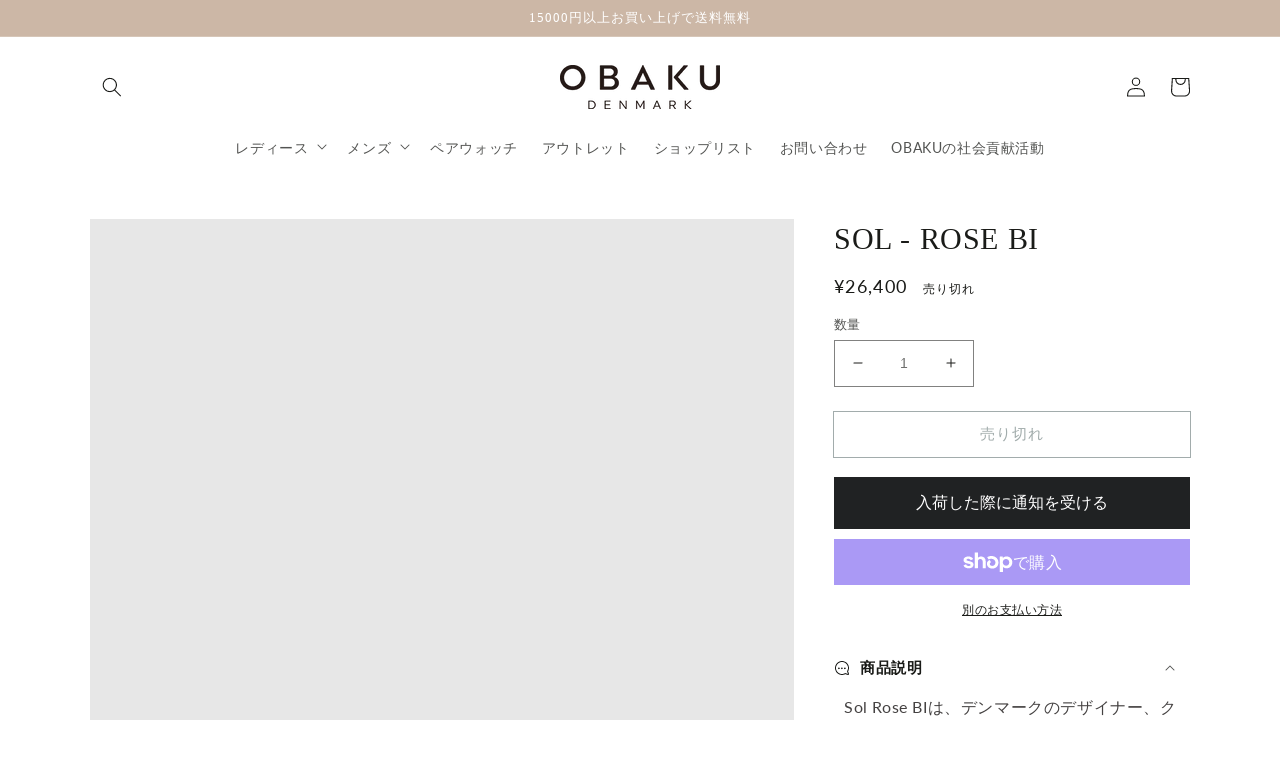

--- FILE ---
content_type: text/css
request_url: https://obaku.jp/cdn/shop/t/6/assets/original.css?v=30534493740089477071636869548
body_size: 714
content:
.main-page-title{font-size:25px!important;text-align:center}.title-h3{text-align:center;margin-bottom:5px;font-size:25px}.brand-story-section h3{text-align:center;margin-bottom:0;font-size:25px}.h3-sub-title{text-align:center;padding-bottom:15px;border-bottom:solid #625e58 1px;width:500px;margin:auto auto 50px;color:#165e82;font-family:Caveat Brush,cursive;font-size:14px}.brand-story-sec1 h3{text-align:center;margin-bottom:0!important;font-size:25px}@media screen and (max-width: 480px){.title-h3{font-size:20px}.h3-sub-title{width:100%}.brand-story-sec1 h3{font-size:20px}}.h1,h1{font-size:3rem!important}.shopify-policy__container{max-width:100ch!important}.shop-list-p{width:70%;margin:auto;font-size:12px}.shop-list-innner h2{font-size:16px}.google-map-app a{color:#fff}.google-map-app{background-color:#625e58;color:#fff;border-radius:5px}.shop-list-innner a{text-decoration:none}.shop-list-inner{width:80%;margin:30px auto auto}.text-spacing,.text-spacing.rte:last-child{margin-bottom:15px}.shop-list-innner{text-align:center;border:1px solid #ccb7a6;padding:30px 20px;border-top:solid 5px #ccb7a6;border-bottom:solid 5px #ccb7a6}.shop-list-sec{margin:1%;display:grid;gap:1%;grid-template-columns:repeat(4,24.25%)}.pref-innner{border:#ccb7a6 3px solid;text-align:center;margin:2% 3%;-webkit-transition:all .3s ease}.pref-section{display:grid;gap:10px;grid-template-columns:repeat(auto-fit,minmax(200px,1fr));width:80%;margin:20px auto auto}.pref-innner a{color:#ccb7a6;display:block;line-height:46px;font-weight:700}@media screen and (min-width: 768px){.google-map-app{display:none}}@media screen and (max-width: 480px){.shop-phone{font-size:12px}.shop-list-innner h3{font-size:18px}.shop-list-sec{margin:25px 3%;display:grid;gap:2%;grid-template-columns:repeat(2,49%)}.shop-list-innner{padding:10px 15px}.text-spacing,.text-spacing.rte{font-size:12px}.google-map-app{height:34px}.shop-list-innner a{font-size:10px}}.footer{background-color:#ccb7a6!important;border-top:none!important}.underlined-link{font-size:20px}.imgBox,.imgBox img{width:100%}.flex-box-img img{object-fit:cover;width:100%;display:block}.top-sec{margin-bottom:0!important}.bg-gray{background:#ddd}.contents{margin:20px 0}.flex-txt-Box{width:50%;padding:50px}.product-main-img img{width:100%}.txt-pink{color:#c3898b}.flex-box-img{width:50%}.three-img-innner{width:33.3333%}.three-img-innner img{width:100%}.product-section{width:100%;margin:auto}.center{text-align:center}.three-img-gallery{display:flex;width:90%;margin:auto}.color-variation-sec,.recommend-sec,.color-change-sec{width:90%!important;margin:auto}.txtBox-h2{font-weight:700}.flex-box{display:flex;justify-content:center;align-items:center;width:100%}.bg-pink{background:#dbb8b9}.mgntop20{margin-top:20px}.rte{color:#454242;margin-bottom:35px}.img-txt-Box-h3,.flex-txt-Box h2,.product-section h2{font-weight:700}.flexBox li{flex-shrink:0}.rte li{margin-bottom:0!important}.inner-box{padding:50px}.btn-pink{background-color:#c3898b;color:#fff;border-bottom:none!important}.button,.button-big{display:inline-block;text-align:center;text-decoration:none;outline:0}.outBox,.outBox p{margin-bottom:5px;padding-bottom:0}.lazyloaded{opacity:1;transition:opacity.3s}.flexBox{display:flex}.btnBox{margin:auto}.service-sec,.color-variation{margin-bottom:25px}@media screen and (max-width: 480px){.btnBox{text-align:center}.outBox p,dd{font-size:16px;line-height:1.7em}.img-txt-Box{display:flex;align-items:center}.flexBox li{width:50%}.product-section{width:100%}.flex-txt-Box{width:100%;padding:30px 20px}.flex-box{flex-wrap:wrap;margin-bottom:-6px}.flex-box img{width:100%}.flex-txt-Box h2{font-size:18px}.product-section h2{font-size:22px}.flex-box-img img{width:100%}.child{order:1}.child2{order:2}.inner-box{padding:30px}.flex-box-img{width:100%}.img-txt-Box-h3,.txtBox-h3{font-size:13px}}.slider-mobile-gutter .slider-buttons{display:none}@media screen and (max-width: 990px){.header_serch-pc{display:none!important}}@media screen and (max-width: 480px){.product__title{font-size:2rem!important}}@media screen and (max-width: 480px){.product-section h2{font-size:16px}}@media screen and (max-width: 480px){.footer-block--newsletter{margin-top:0rem!important}.footer__content-top{padding-bottom:2rem!important}}.main-page-title{display:none}.menu-drawer .menu-drawer__menu-item.bg-menu,.shoplist>.menu-drawer__menu-item{padding:10px 10px 10px 75px!important}@media screen and (max-width: 749px){.collection-hero__image-container{height:25rem!important}}.badge-app-sec{position:absolute!important;right:0;bottom:0;margin-bottom:5px;margin-right:5px}@media screen and (max-width: 480px){.article-card__info{height:200px!important;overflow:hidden}}.article-card__excerpt{display:-webkit-box;-webkit-box-orient:vertical;-webkit-line-clamp:2;overflow:hidden}
/*# sourceMappingURL=/cdn/shop/t/6/assets/original.css.map?v=30534493740089477071636869548 */


--- FILE ---
content_type: text/javascript; charset=utf-8
request_url: https://obaku.jp/products/v149lxvimc.js
body_size: 1342
content:
{"id":6733095633104,"title":"SOL - ROSE BI","handle":"v149lxvimc","description":"\u003cp\u003e\u003cmeta charset=\"utf-8\"\u003e\u003cspan\u003eSol Rose BIは、デンマークのデザイナー、クリスチャン・ミケルセンによってデザインされ、寒暖色の絶妙なコンビネーションが特徴です。\u003c\/span\u003e\u003cbr\u003e\u003cspan\u003eケースはローズゴールドコーティングされたスチールから作られています。\u003c\/span\u003e\u003cbr\u003e\u003cspan\u003eホワイト・ダイヤルの上ではローズゴールドの針が優雅に動きます。\u003c\/span\u003e\u003cbr\u003e\u003cspan\u003eエレガントかつタイムレスでモダンな時計です。\u003c\/span\u003e\u003cbr\u003e\u003cbr\u003e\u003cspan\u003e※入荷時期によりロゴのデザインが異なる場合がございます。\u003c\/span\u003e\u003cbr\u003e\u003cspan\u003eロゴを選定しての発送は出来かねますのでご了承下さいませ。\u003c\/span\u003e\u003cbr\u003e\u003c\/p\u003e\n\u003chr\u003e\n\u003cp\u003e\u003cbr\u003e\u003cmeta charset=\"utf-8\"\u003e\u003cspan data-mce-fragment=\"1\"\u003eケースカラー：ローズゴールド\u003c\/span\u003e\u003cbr data-mce-fragment=\"1\"\u003e\u003cspan data-mce-fragment=\"1\"\u003eダイヤルカラー：ホワイト\u003c\/span\u003e\u003cbr data-mce-fragment=\"1\"\u003e\u003cspan data-mce-fragment=\"1\"\u003eベルトカラー：シルバー\u003c\/span\u003e\u003cbr data-mce-fragment=\"1\"\u003e\u003cspan data-mce-fragment=\"1\"\u003e素材：ステンレススチール\u003cbr data-mce-fragment=\"1\"\u003eフェイスサイズ：32mm\u003cbr data-mce-fragment=\"1\"\u003eベルト幅：10mm\u003c\/span\u003e\u003cbr data-mce-fragment=\"1\"\u003e\u003cspan data-mce-fragment=\"1\"\u003eムーブメント：２指針\u003c\/span\u003e\u003cbr data-mce-fragment=\"1\"\u003e\u003cspan data-mce-fragment=\"1\"\u003e防水性：3 ATM\u003c\/span\u003e\u003cbr data-mce-fragment=\"1\"\u003e\u003cspan data-mce-fragment=\"1\"\u003eアイテムコード：V149LXVIMC\u003c\/span\u003e\u003cbr data-mce-fragment=\"1\"\u003e\u003cspan data-mce-fragment=\"1\"\u003eEANコード：4894041009100\u003c\/span\u003e\u003cbr data-mce-fragment=\"1\"\u003e\u003cbr\u003e\u003c\/p\u003e","published_at":"2021-08-20T23:13:52+09:00","created_at":"2021-08-20T16:49:08+09:00","vendor":"obaku-denmark-jp","type":"","tags":["ladies","SOL","定価品"],"price":2640000,"price_min":2640000,"price_max":2640000,"available":false,"price_varies":false,"compare_at_price":null,"compare_at_price_min":0,"compare_at_price_max":0,"compare_at_price_varies":false,"variants":[{"id":40075552915664,"title":"Default Title","option1":"Default Title","option2":null,"option3":null,"sku":"4894041009100","requires_shipping":true,"taxable":true,"featured_image":null,"available":false,"name":"SOL - ROSE BI","public_title":null,"options":["Default Title"],"price":2640000,"weight":0,"compare_at_price":null,"inventory_management":"shopify","barcode":"","requires_selling_plan":false,"selling_plan_allocations":[]}],"images":["\/\/cdn.shopify.com\/s\/files\/1\/0584\/9209\/2624\/products\/142180722.jpg?v=1629445869","\/\/cdn.shopify.com\/s\/files\/1\/0584\/9209\/2624\/products\/142180722_o1.jpg?v=1629445874","\/\/cdn.shopify.com\/s\/files\/1\/0584\/9209\/2624\/products\/241898181_901183040607227_2890732070765896545_n.jpg?v=1636856840","\/\/cdn.shopify.com\/s\/files\/1\/0584\/9209\/2624\/products\/246329599_4058814980889952_7185942530425860562_n.jpg?v=1636856845","\/\/cdn.shopify.com\/s\/files\/1\/0584\/9209\/2624\/products\/142180722_o2.jpg?v=1629445881","\/\/cdn.shopify.com\/s\/files\/1\/0584\/9209\/2624\/products\/142180722_o3.jpg?v=1629445883","\/\/cdn.shopify.com\/s\/files\/1\/0584\/9209\/2624\/products\/142180722_o4.jpg?v=1629445888","\/\/cdn.shopify.com\/s\/files\/1\/0584\/9209\/2624\/products\/142180722_o5.jpg?v=1629445890","\/\/cdn.shopify.com\/s\/files\/1\/0584\/9209\/2624\/products\/8c9dfa89374c563320edb0bd74c4df63_86d8e3a1-a7e0-4a6f-a23f-2959c4868205.jpg?v=1636087412"],"featured_image":"\/\/cdn.shopify.com\/s\/files\/1\/0584\/9209\/2624\/products\/142180722.jpg?v=1629445869","options":[{"name":"Title","position":1,"values":["Default Title"]}],"url":"\/products\/v149lxvimc","media":[{"alt":null,"id":21111538614480,"position":1,"preview_image":{"aspect_ratio":1.0,"height":550,"width":550,"src":"https:\/\/cdn.shopify.com\/s\/files\/1\/0584\/9209\/2624\/products\/142180722.jpg?v=1629445869"},"aspect_ratio":1.0,"height":550,"media_type":"image","src":"https:\/\/cdn.shopify.com\/s\/files\/1\/0584\/9209\/2624\/products\/142180722.jpg?v=1629445869","width":550},{"alt":null,"id":21111539040464,"position":2,"preview_image":{"aspect_ratio":1.0,"height":550,"width":550,"src":"https:\/\/cdn.shopify.com\/s\/files\/1\/0584\/9209\/2624\/products\/142180722_o1.jpg?v=1629445874"},"aspect_ratio":1.0,"height":550,"media_type":"image","src":"https:\/\/cdn.shopify.com\/s\/files\/1\/0584\/9209\/2624\/products\/142180722_o1.jpg?v=1629445874","width":550},{"alt":null,"id":21705828204752,"position":3,"preview_image":{"aspect_ratio":1.0,"height":640,"width":640,"src":"https:\/\/cdn.shopify.com\/s\/files\/1\/0584\/9209\/2624\/products\/241898181_901183040607227_2890732070765896545_n.jpg?v=1636856840"},"aspect_ratio":1.0,"height":640,"media_type":"image","src":"https:\/\/cdn.shopify.com\/s\/files\/1\/0584\/9209\/2624\/products\/241898181_901183040607227_2890732070765896545_n.jpg?v=1636856840","width":640},{"alt":null,"id":21705828499664,"position":4,"preview_image":{"aspect_ratio":1.0,"height":640,"width":640,"src":"https:\/\/cdn.shopify.com\/s\/files\/1\/0584\/9209\/2624\/products\/246329599_4058814980889952_7185942530425860562_n.jpg?v=1636856845"},"aspect_ratio":1.0,"height":640,"media_type":"image","src":"https:\/\/cdn.shopify.com\/s\/files\/1\/0584\/9209\/2624\/products\/246329599_4058814980889952_7185942530425860562_n.jpg?v=1636856845","width":640},{"alt":null,"id":21111544938704,"position":5,"preview_image":{"aspect_ratio":1.0,"height":550,"width":550,"src":"https:\/\/cdn.shopify.com\/s\/files\/1\/0584\/9209\/2624\/products\/142180722_o2.jpg?v=1629445881"},"aspect_ratio":1.0,"height":550,"media_type":"image","src":"https:\/\/cdn.shopify.com\/s\/files\/1\/0584\/9209\/2624\/products\/142180722_o2.jpg?v=1629445881","width":550},{"alt":null,"id":21111545233616,"position":6,"preview_image":{"aspect_ratio":1.0,"height":550,"width":550,"src":"https:\/\/cdn.shopify.com\/s\/files\/1\/0584\/9209\/2624\/products\/142180722_o3.jpg?v=1629445883"},"aspect_ratio":1.0,"height":550,"media_type":"image","src":"https:\/\/cdn.shopify.com\/s\/files\/1\/0584\/9209\/2624\/products\/142180722_o3.jpg?v=1629445883","width":550},{"alt":null,"id":21111545462992,"position":7,"preview_image":{"aspect_ratio":1.0,"height":550,"width":550,"src":"https:\/\/cdn.shopify.com\/s\/files\/1\/0584\/9209\/2624\/products\/142180722_o4.jpg?v=1629445888"},"aspect_ratio":1.0,"height":550,"media_type":"image","src":"https:\/\/cdn.shopify.com\/s\/files\/1\/0584\/9209\/2624\/products\/142180722_o4.jpg?v=1629445888","width":550},{"alt":null,"id":21111545725136,"position":8,"preview_image":{"aspect_ratio":1.0,"height":550,"width":550,"src":"https:\/\/cdn.shopify.com\/s\/files\/1\/0584\/9209\/2624\/products\/142180722_o5.jpg?v=1629445890"},"aspect_ratio":1.0,"height":550,"media_type":"image","src":"https:\/\/cdn.shopify.com\/s\/files\/1\/0584\/9209\/2624\/products\/142180722_o5.jpg?v=1629445890","width":550},{"alt":null,"id":21635082420432,"position":9,"preview_image":{"aspect_ratio":1.0,"height":1000,"width":1000,"src":"https:\/\/cdn.shopify.com\/s\/files\/1\/0584\/9209\/2624\/products\/8c9dfa89374c563320edb0bd74c4df63_86d8e3a1-a7e0-4a6f-a23f-2959c4868205.jpg?v=1636087412"},"aspect_ratio":1.0,"height":1000,"media_type":"image","src":"https:\/\/cdn.shopify.com\/s\/files\/1\/0584\/9209\/2624\/products\/8c9dfa89374c563320edb0bd74c4df63_86d8e3a1-a7e0-4a6f-a23f-2959c4868205.jpg?v=1636087412","width":1000}],"requires_selling_plan":false,"selling_plan_groups":[]}

--- FILE ---
content_type: text/javascript; charset=utf-8
request_url: https://obaku.jp/products/v149lxvimc.js
body_size: 1554
content:
{"id":6733095633104,"title":"SOL - ROSE BI","handle":"v149lxvimc","description":"\u003cp\u003e\u003cmeta charset=\"utf-8\"\u003e\u003cspan\u003eSol Rose BIは、デンマークのデザイナー、クリスチャン・ミケルセンによってデザインされ、寒暖色の絶妙なコンビネーションが特徴です。\u003c\/span\u003e\u003cbr\u003e\u003cspan\u003eケースはローズゴールドコーティングされたスチールから作られています。\u003c\/span\u003e\u003cbr\u003e\u003cspan\u003eホワイト・ダイヤルの上ではローズゴールドの針が優雅に動きます。\u003c\/span\u003e\u003cbr\u003e\u003cspan\u003eエレガントかつタイムレスでモダンな時計です。\u003c\/span\u003e\u003cbr\u003e\u003cbr\u003e\u003cspan\u003e※入荷時期によりロゴのデザインが異なる場合がございます。\u003c\/span\u003e\u003cbr\u003e\u003cspan\u003eロゴを選定しての発送は出来かねますのでご了承下さいませ。\u003c\/span\u003e\u003cbr\u003e\u003c\/p\u003e\n\u003chr\u003e\n\u003cp\u003e\u003cbr\u003e\u003cmeta charset=\"utf-8\"\u003e\u003cspan data-mce-fragment=\"1\"\u003eケースカラー：ローズゴールド\u003c\/span\u003e\u003cbr data-mce-fragment=\"1\"\u003e\u003cspan data-mce-fragment=\"1\"\u003eダイヤルカラー：ホワイト\u003c\/span\u003e\u003cbr data-mce-fragment=\"1\"\u003e\u003cspan data-mce-fragment=\"1\"\u003eベルトカラー：シルバー\u003c\/span\u003e\u003cbr data-mce-fragment=\"1\"\u003e\u003cspan data-mce-fragment=\"1\"\u003e素材：ステンレススチール\u003cbr data-mce-fragment=\"1\"\u003eフェイスサイズ：32mm\u003cbr data-mce-fragment=\"1\"\u003eベルト幅：10mm\u003c\/span\u003e\u003cbr data-mce-fragment=\"1\"\u003e\u003cspan data-mce-fragment=\"1\"\u003eムーブメント：２指針\u003c\/span\u003e\u003cbr data-mce-fragment=\"1\"\u003e\u003cspan data-mce-fragment=\"1\"\u003e防水性：3 ATM\u003c\/span\u003e\u003cbr data-mce-fragment=\"1\"\u003e\u003cspan data-mce-fragment=\"1\"\u003eアイテムコード：V149LXVIMC\u003c\/span\u003e\u003cbr data-mce-fragment=\"1\"\u003e\u003cspan data-mce-fragment=\"1\"\u003eEANコード：4894041009100\u003c\/span\u003e\u003cbr data-mce-fragment=\"1\"\u003e\u003cbr\u003e\u003c\/p\u003e","published_at":"2021-08-20T23:13:52+09:00","created_at":"2021-08-20T16:49:08+09:00","vendor":"obaku-denmark-jp","type":"","tags":["ladies","SOL","定価品"],"price":2640000,"price_min":2640000,"price_max":2640000,"available":false,"price_varies":false,"compare_at_price":null,"compare_at_price_min":0,"compare_at_price_max":0,"compare_at_price_varies":false,"variants":[{"id":40075552915664,"title":"Default Title","option1":"Default Title","option2":null,"option3":null,"sku":"4894041009100","requires_shipping":true,"taxable":true,"featured_image":null,"available":false,"name":"SOL - ROSE BI","public_title":null,"options":["Default Title"],"price":2640000,"weight":0,"compare_at_price":null,"inventory_management":"shopify","barcode":"","requires_selling_plan":false,"selling_plan_allocations":[]}],"images":["\/\/cdn.shopify.com\/s\/files\/1\/0584\/9209\/2624\/products\/142180722.jpg?v=1629445869","\/\/cdn.shopify.com\/s\/files\/1\/0584\/9209\/2624\/products\/142180722_o1.jpg?v=1629445874","\/\/cdn.shopify.com\/s\/files\/1\/0584\/9209\/2624\/products\/241898181_901183040607227_2890732070765896545_n.jpg?v=1636856840","\/\/cdn.shopify.com\/s\/files\/1\/0584\/9209\/2624\/products\/246329599_4058814980889952_7185942530425860562_n.jpg?v=1636856845","\/\/cdn.shopify.com\/s\/files\/1\/0584\/9209\/2624\/products\/142180722_o2.jpg?v=1629445881","\/\/cdn.shopify.com\/s\/files\/1\/0584\/9209\/2624\/products\/142180722_o3.jpg?v=1629445883","\/\/cdn.shopify.com\/s\/files\/1\/0584\/9209\/2624\/products\/142180722_o4.jpg?v=1629445888","\/\/cdn.shopify.com\/s\/files\/1\/0584\/9209\/2624\/products\/142180722_o5.jpg?v=1629445890","\/\/cdn.shopify.com\/s\/files\/1\/0584\/9209\/2624\/products\/8c9dfa89374c563320edb0bd74c4df63_86d8e3a1-a7e0-4a6f-a23f-2959c4868205.jpg?v=1636087412"],"featured_image":"\/\/cdn.shopify.com\/s\/files\/1\/0584\/9209\/2624\/products\/142180722.jpg?v=1629445869","options":[{"name":"Title","position":1,"values":["Default Title"]}],"url":"\/products\/v149lxvimc","media":[{"alt":null,"id":21111538614480,"position":1,"preview_image":{"aspect_ratio":1.0,"height":550,"width":550,"src":"https:\/\/cdn.shopify.com\/s\/files\/1\/0584\/9209\/2624\/products\/142180722.jpg?v=1629445869"},"aspect_ratio":1.0,"height":550,"media_type":"image","src":"https:\/\/cdn.shopify.com\/s\/files\/1\/0584\/9209\/2624\/products\/142180722.jpg?v=1629445869","width":550},{"alt":null,"id":21111539040464,"position":2,"preview_image":{"aspect_ratio":1.0,"height":550,"width":550,"src":"https:\/\/cdn.shopify.com\/s\/files\/1\/0584\/9209\/2624\/products\/142180722_o1.jpg?v=1629445874"},"aspect_ratio":1.0,"height":550,"media_type":"image","src":"https:\/\/cdn.shopify.com\/s\/files\/1\/0584\/9209\/2624\/products\/142180722_o1.jpg?v=1629445874","width":550},{"alt":null,"id":21705828204752,"position":3,"preview_image":{"aspect_ratio":1.0,"height":640,"width":640,"src":"https:\/\/cdn.shopify.com\/s\/files\/1\/0584\/9209\/2624\/products\/241898181_901183040607227_2890732070765896545_n.jpg?v=1636856840"},"aspect_ratio":1.0,"height":640,"media_type":"image","src":"https:\/\/cdn.shopify.com\/s\/files\/1\/0584\/9209\/2624\/products\/241898181_901183040607227_2890732070765896545_n.jpg?v=1636856840","width":640},{"alt":null,"id":21705828499664,"position":4,"preview_image":{"aspect_ratio":1.0,"height":640,"width":640,"src":"https:\/\/cdn.shopify.com\/s\/files\/1\/0584\/9209\/2624\/products\/246329599_4058814980889952_7185942530425860562_n.jpg?v=1636856845"},"aspect_ratio":1.0,"height":640,"media_type":"image","src":"https:\/\/cdn.shopify.com\/s\/files\/1\/0584\/9209\/2624\/products\/246329599_4058814980889952_7185942530425860562_n.jpg?v=1636856845","width":640},{"alt":null,"id":21111544938704,"position":5,"preview_image":{"aspect_ratio":1.0,"height":550,"width":550,"src":"https:\/\/cdn.shopify.com\/s\/files\/1\/0584\/9209\/2624\/products\/142180722_o2.jpg?v=1629445881"},"aspect_ratio":1.0,"height":550,"media_type":"image","src":"https:\/\/cdn.shopify.com\/s\/files\/1\/0584\/9209\/2624\/products\/142180722_o2.jpg?v=1629445881","width":550},{"alt":null,"id":21111545233616,"position":6,"preview_image":{"aspect_ratio":1.0,"height":550,"width":550,"src":"https:\/\/cdn.shopify.com\/s\/files\/1\/0584\/9209\/2624\/products\/142180722_o3.jpg?v=1629445883"},"aspect_ratio":1.0,"height":550,"media_type":"image","src":"https:\/\/cdn.shopify.com\/s\/files\/1\/0584\/9209\/2624\/products\/142180722_o3.jpg?v=1629445883","width":550},{"alt":null,"id":21111545462992,"position":7,"preview_image":{"aspect_ratio":1.0,"height":550,"width":550,"src":"https:\/\/cdn.shopify.com\/s\/files\/1\/0584\/9209\/2624\/products\/142180722_o4.jpg?v=1629445888"},"aspect_ratio":1.0,"height":550,"media_type":"image","src":"https:\/\/cdn.shopify.com\/s\/files\/1\/0584\/9209\/2624\/products\/142180722_o4.jpg?v=1629445888","width":550},{"alt":null,"id":21111545725136,"position":8,"preview_image":{"aspect_ratio":1.0,"height":550,"width":550,"src":"https:\/\/cdn.shopify.com\/s\/files\/1\/0584\/9209\/2624\/products\/142180722_o5.jpg?v=1629445890"},"aspect_ratio":1.0,"height":550,"media_type":"image","src":"https:\/\/cdn.shopify.com\/s\/files\/1\/0584\/9209\/2624\/products\/142180722_o5.jpg?v=1629445890","width":550},{"alt":null,"id":21635082420432,"position":9,"preview_image":{"aspect_ratio":1.0,"height":1000,"width":1000,"src":"https:\/\/cdn.shopify.com\/s\/files\/1\/0584\/9209\/2624\/products\/8c9dfa89374c563320edb0bd74c4df63_86d8e3a1-a7e0-4a6f-a23f-2959c4868205.jpg?v=1636087412"},"aspect_ratio":1.0,"height":1000,"media_type":"image","src":"https:\/\/cdn.shopify.com\/s\/files\/1\/0584\/9209\/2624\/products\/8c9dfa89374c563320edb0bd74c4df63_86d8e3a1-a7e0-4a6f-a23f-2959c4868205.jpg?v=1636087412","width":1000}],"requires_selling_plan":false,"selling_plan_groups":[]}